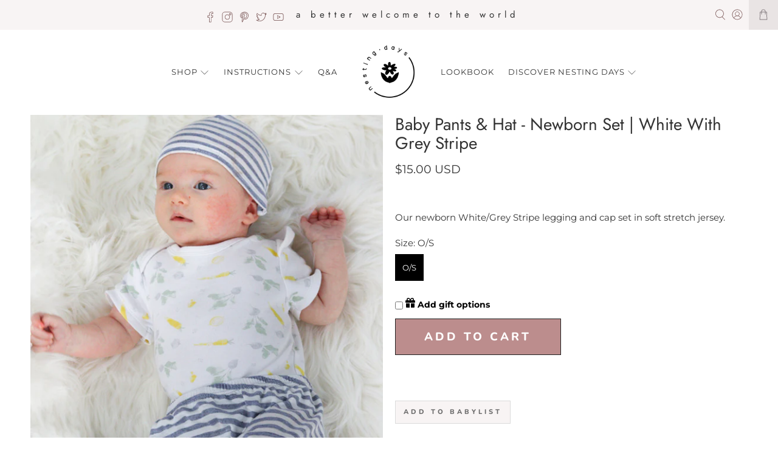

--- FILE ---
content_type: text/javascript; charset=utf-8
request_url: https://www.nestingdays.com/products/grey-stripe-baby-set.js
body_size: 823
content:
{"id":6079032852672,"title":"Baby Pants \u0026 Hat - Newborn Set | White With Grey Stripe","handle":"grey-stripe-baby-set","description":"\u003cp\u003e\u003cspan\u003eOur newborn White\/Grey Stripe \u003c\/span\u003e\u003cspan\u003elegging and cap set in soft stretch jersey.\u003c\/span\u003e\u003c\/p\u003e","published_at":"2020-11-18T13:41:08-08:00","created_at":"2020-11-18T13:37:58-08:00","vendor":"Nesting Days","type":"Newborn Set","tags":["baby set","spo-default","spo-disabled"],"price":1500,"price_min":1500,"price_max":1500,"available":true,"price_varies":false,"compare_at_price":null,"compare_at_price_min":0,"compare_at_price_max":0,"compare_at_price_varies":false,"variants":[{"id":37564060205248,"title":"O\/S","option1":"O\/S","option2":null,"option3":null,"sku":"SET GRY","requires_shipping":true,"taxable":true,"featured_image":null,"available":true,"name":"Baby Pants \u0026 Hat - Newborn Set | White With Grey Stripe - O\/S","public_title":"O\/S","options":["O\/S"],"price":1500,"weight":425,"compare_at_price":null,"inventory_quantity":20,"inventory_management":"shopify","inventory_policy":"deny","barcode":"","requires_selling_plan":false,"selling_plan_allocations":[]}],"images":["\/\/cdn.shopify.com\/s\/files\/1\/0235\/8495\/products\/baby-set.jpg?v=1607492162","\/\/cdn.shopify.com\/s\/files\/1\/0235\/8495\/products\/grey-baby-set.jpg?v=1607492162"],"featured_image":"\/\/cdn.shopify.com\/s\/files\/1\/0235\/8495\/products\/baby-set.jpg?v=1607492162","options":[{"name":"Size","position":1,"values":["O\/S"]}],"url":"\/products\/grey-stripe-baby-set","media":[{"alt":"Baby Pants \u0026 Hat - Newborn Set | White With Grey Stripe","id":15100346695872,"position":1,"preview_image":{"aspect_ratio":0.644,"height":1212,"width":780,"src":"https:\/\/cdn.shopify.com\/s\/files\/1\/0235\/8495\/products\/baby-set.jpg?v=1607492162"},"aspect_ratio":0.644,"height":1212,"media_type":"image","src":"https:\/\/cdn.shopify.com\/s\/files\/1\/0235\/8495\/products\/baby-set.jpg?v=1607492162","width":780},{"alt":"Baby Pants \u0026 Hat - Newborn Set | White With Grey Stripe","id":14996310655168,"position":2,"preview_image":{"aspect_ratio":0.666,"height":1023,"width":681,"src":"https:\/\/cdn.shopify.com\/s\/files\/1\/0235\/8495\/products\/grey-baby-set.jpg?v=1607492162"},"aspect_ratio":0.666,"height":1023,"media_type":"image","src":"https:\/\/cdn.shopify.com\/s\/files\/1\/0235\/8495\/products\/grey-baby-set.jpg?v=1607492162","width":681}],"requires_selling_plan":false,"selling_plan_groups":[]}

--- FILE ---
content_type: text/json
request_url: https://conf.config-security.com/model
body_size: 88
content:
{"title":"recommendation AI model (keras)","structure":"release_id=0x26:62:59:7e:29:3c:25:72:5e:5e:51:54:34:38:62:7c:25:7b:7a:2a:71:58:79:73:5d:53:73:5d:75;keras;eh5ojvrp4zr9xbtylguhyon4jdozqwesv2kd3mwx0wl3ylom1dj3qudc837jqaxpzrkx2ran","weights":"../weights/2662597e.h5","biases":"../biases/2662597e.h5"}